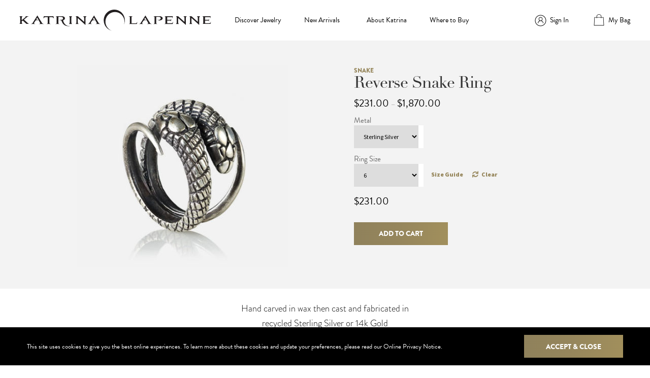

--- FILE ---
content_type: text/css
request_url: https://katrinalapenne.com/wp-content/themes/storefront-child/style.css?ver=25.5.7
body_size: 11068
content:
/*!
Theme Name:   Katrina LaPenne Jewelry
Theme URI:    https://katrinalapenne.com/
Author URI:   https://katrinalapenne.com/
Description:  Storefront Modified for Katrina LaPenne Jewelry
Template:     storefront
Version:      25.5.7
*/

html,
body {
	font-size: 62.5%;
}

header,
footer,
p,
ul.products li.product.product-category .woocommerce-loop-category__title,
#product-main-info .product_meta a,
form .variations td.label,
.page-template-page-other #side li a,
.hentry .entry-content .woocommerce-MyAccount-navigation ul li.woocommerce-MyAccount-navigation-link a,
footer {
	font-family: brandon-grotesque,sans-serif;
	font-weight: 400;
	font-style: normal;
}

h1,
.home h2,
#shop-by-collection h2.section-title,
#product-data-related .related.products h2.section-title,
.page-template-page-other #primary,
.page-template-default.woocommerce-cart #primary,
.logged-in.woocommerce-edit-address .woocommerce-MyAccount-content form > h3,
.woocommerce-EditAccountForm.edit-account h3,
.woocommerce-order-details h2.woocommerce-order-details__title,
.background-modal h3,
.product h2.woocommerce-loop-product__title {
	font-family: linotype-didot, serif;
	font-weight: 400;
	font-style: normal;
}

#header-nav-account-bag,
#account-cart-links,
#hp-featured-content {
	align-items: center;
}

#hp-featured-content {
	background-color: #f7f7f1;
}

#product-main-info {
/*,
body.woocommerce-cart #main*/
	background-color: #f3f3f3;
}

.storefront-product-section li.product a {
	background-color: #F5F5F5;
}

#hero + #content,
#hero + #primary,
#main,
.storefront-product-section li.product .woocommerce-loop-product__title,
#shop-by-collection,
table:not( .has-background ).shop_table tbody td,
table.shop_table tbody tr:nth-child(2n) td {
	background-color: #fff;
}

#hero div.slick-slide,
#hero.hero-collection {
	background-position: center center;
}

#hero div.slick-slide,
#hero.hero-collection {
	background-size: cover;
}

#shop-by-collection {
	clear: both;
}

#header-nav-account-bag a,
.home h2,
#shop-by-collection h2.section-title,
#product-data-related .related.products h2.section-title,
ul.products li.product h2.woocommerce-loop-product__title,
ul.products li.product .woocommerce-loop-product__title + span.price,
.site-footer a:not(.button):not(.components-button),
.site-footer p,
#main #product-main-info .price .woocommerce-Price-amount.amount {
	color: #000;
}

.single-product div.product p.price,
.single-product div.product .single_variation .price,
form .variations td.label {
	color: #2D240A;
}

h2,
p {
	color: #8B8B8B;
}

main a,
#product-main-info .product_meta a {
	color: #96865B;
}

#header-nav-account-bag,
header nav ul,
#account-cart-links,
#hp-intro,
#hp-featured,
#hp-featured-content,
#product-data-related > .container,
#cart-form-collaterals,
footer.site-footer nav,
#footer-copy .container > div,
#footer-copy ul {
	display: flex;
}

footer.site-footer a {
	display: block;
}

#account-cart-links .woocommerce-Price-amount.amount,
#account-cart-links .site-header-cart .cart-contents .count,
#site-header-cart:hover .widget.woocommerce.widget_shopping_cart,
#h-menu,
.woocommerce-loop-category__title mark,
#product-main-info .quantity .qty {
	display: none;
}

#product-data-related > .container {
	flex-direction: column;
}

.woocommerce-active .site-header .site-header-cart {
	float: none;
}

h1,
.home h2,
#shop-by-collection h2.section-title,
#product-data-related .related.products h2.section-title,
.background-modal h3 {
	font-size: 3.2rem;
}

.single-product div.product p.price,
.single-product div.product .single_variation .price,
#main #product-main-info .price .woocommerce-Price-amount.amount {
	font-size: 2rem;
}

h2,
ul.products li.product .woocommerce-loop-product__title,
p,
h3#ship-to-different-address label {
	font-size: 1.8rem;
}

#header-nav-account-bag,
ul.products li.product.product-category .woocommerce-loop-category__title,
ul.products li.product .woocommerce-loop-product__title + span.price, 
main p a,
#product-main-info .woocommerce-product-details__short-description p,
footer.site-footer,
footer.site-footer h6,
footer.site-footer p {
	font-size: 1.4rem;
}

#product-main-info .product_meta a,
form .variations td.label,
form .variations td.value,
form .variations td.value select {
	font-size: 1.2rem;
}

h2,
.single-product div.product p.price,
.single-product div.product .single_variation .price,
form .variations td.label {
	font-weight: bold;
}

main p,
main p a .gt {
	font-weight: 300;
}

form .variations td.label {
	font-weight: 700;
}

main a,
#product-main-info .product_meta a,
footer h6 {
	font-weight: 900;
}

#header-nav-account-bag,
#hp-intro,
footer.site-footer nav,
#footer-copy,
#footer-copy .container > div,
#footer-copy ul { 
	justify-content: space-between;
}

#product-main-info .product_meta a {
	line-height: 1;
}

nav ul,
#footer-copy ul {
	list-style-type: none;
}

footer.site-footer nav ul {
	margin-left: 0;
}

.woocommerce-active .site-header .site-header-cart {
	margin: 0;
}

.tax-product_cat .page-title + .term-description {
	margin: 0 auto;
}

#header-nav-account-bag nav {
	margin-right: auto;
}

p.section-sub-title {
	margin-bottom: 55px;
}

#hp-intro {
	margin-bottom: 35px;
}

#product-main-info .woocommerce-product-details__short-description p {
	margin-bottom: .9rem;
}

.storefront-product-section .section-title {
	margin-bottom: 5px;
}

nav ul,
.hentry,
ul.products li.product .woocommerce-loop-product__title,
body.woocommerce-cart #main.site-main,
body.woocommerce-cart .content-area,
footer h6,
#footer-copy p {
	margin-bottom: 0;
}

#header-nav-account-bag {
	min-height: 80px;
}

#product-data-related .related.products {
	order: 1;
}

a:focus,
button:focus,
.button.alt:focus,
input:focus,
textarea:focus,
input[type="button"]:focus,
input[type="reset"]:focus,
input[type="submit"]:focus,
input[type="email"]:focus,
input[type="tel"]:focus,
input[type="url"]:focus,
input[type="password"]:focus,
input[type="search"]:focus {
	outline: 0 none;
}

#product-main-info {
	overflow: hidden;
}

.page-template-template-homepage .type-page {
	padding-bottom: 62px;
}

header.site-header.site-hf {
	padding-bottom: 0;
}

.page-template-template-homepage .type-page {
	padding-top: 54px;
}

#product-data-related .related.products {
	padding-top: 20px;
}

.site-header-cart .cart-contents {
	padding: 0;
}

#sign-in-account > a  {
	position: relative;
}

header.site-header,
#hero {
	position: fixed;
}

.section-sub-title {
	text-align: center;
}

.site-footer a:not(.button):not(.components-button),
#product-main-info .product_meta a {
	text-decoration: none;
}

.feature-panel a,
#product-main-info .product_meta a,
form .variations td.label {
	text-transform: uppercase;
}

header.site-header,
#header-nav-account-bag {
	width: 100%;
}

.woocommerce-active .site-header .site-header-cart {
	width: auto;
}

#hero {
	top: 81px;
}

	#hero div.slick-slide {
		height: 500px;
	}

	@media (max-width: 1023px) {
		#hero {
			top: 41px;
		}

		#hero div.slick-slide {
			height: 275px;
		}
	}

#hero {
	z-index: -1;
}




.container,
.storefront-product-section {
	margin: 0 auto;
	max-width: 1440px;
	padding: 0 38px;
}

	.storefront-product-section {
		margin-top: 20px;
	}

	#hp-intro {
		padding: 0 50px;
	}

	@media (min-width: 768px){
		#content .col-full {
			max-width: none;
		}
	}

	@media (max-width: 1279px) {
		.container {
			padding: 0 15px;
		}
	}


header .container {
	padding-right: 0;
}

	@media (max-width: 1023px) {
		header .container {
			padding-right: 15px;
		}
	}

.home.blog .site-header,
.home.page:not(.page-template-template-homepage) .site-header,
.home.post-type-archive-product .site-header {
	margin-bottom: 0;
}

.site-header,
.page-template-template-homepage:not(.has-post-thumbnail) .site-main {
	padding-top: 0;
}

@media (max-width: 1279px) {
	#header-nav-account-bag a > img {
		width: 346px;
		height: auto;
	}
}

.gt {
	display: inline-block;
	margin-left: .5rem;
}

#header-nav-account-bag nav ul#main-nav {
	margin-left: 46px;
	width: 462px;
	justify-content: space-between;
}

@media (max-width: 1023px) {
	#header-nav-account-bag nav ul#main-nav {
		width: calc( 100% - 40px );
	}
}


#header-nav-account-bag nav ul#main-nav > li {
	min-width: 78px;
	padding-top: 29px;
	padding-bottom: 29px;
}

	#header-nav-account-bag nav > ul#main-nav > li:hover {
		font-weight: bold;
	}

	#header-nav-account-bag nav ul#main-nav > li > a {
		position: relative;
	}

	#header-nav-account-bag nav ul#main-nav > li:hover > a::after {
		bottom: -33px;
		left: 0;
		border-bottom: 2px solid #8F815B;
		content: "";
		display: block;
		position: absolute;
		width: 100%;
		z-index: 1;
	}

	#header-nav-account-bag nav ul#main-nav > li li {
		font-weight: normal;
	}

		#header-nav-account-bag nav ul#main-nav > li li a:hover,
		footer nav li a:hover {
			font-weight: bold;
		}

	@media (max-width: 1279px) {
		#header-nav-account-bag nav ul#main-nav {
			margin: 0 20px;
			margin-right: 0;
			max-width: 423px;
		}

		#header-nav-account-bag nav ul#main-nav > li {
			margin: 0 10px;
		}
	}

	@media (max-width: 1023px) {
		#header-nav-account-bag nav ul#main-nav {
			max-width: none;
		}
	}


@media (min-width: 1024px) {
#discover-jewelry-mm {
	display: none;
	padding-right: 15px;
	padding-left: 15px;
}

	#discover-jewelry-mm-container {
		align-items: center;
		display: flex;
		margin: 0 auto;
		max-width: 1240px;
		padding: 52px 0;
	}


		#discover-jewelry-mm-container > div {
			width: 50%;
		}

			#discover-jewelry-mm-menus {
				display: flex;
				justify-content: flex-start;
			}

			#discover-jewelry-mm-menus > div {
				width: 28%;
			}

			#menu-1 ul {
					border-right: 1px solid #c8c8c8;
					margin-right: 33%;
				}

			#discover-jewelry-mm-menus > div + div {
				width: 36%;
			}

			header nav #discover-jewelry-mm ul {
				display: block;
				margin-left: 0;
			}

				header nav #discover-jewelry-mm ul a {
					display: block;
					line-height: 1.5;
					padding: 3px 0;
				}

		#discover-jewelry-mm-features {
			display: flex;
		}

			#discover-jewelry-mm-features-copy {
				align-items: center;
				display: flex;
				margin-left: 32px;
				max-width: 260px;
			}

				#discover-jewelry-mm-features-copy h5,
				#discover-jewelry-mm-features-copy p,
				#discover-jewelry-mm-features-copy a {
					color: #060606;
					font-size: 1.4rem;
				}

					#discover-jewelry-mm-features-copy h5 {
						font-weight: bold;
					}

					#discover-jewelry-mm-features-copy p + p {
						margin-bottom: 0;
					}

					#discover-jewelry-mm-features-copy a {
						text-decoration: underline;
					}

	.contains-mm:hover #discover-jewelry-mm {
		background-color: #fff;
		display: block;
		position: absolute;
		top: 81px;
		left: 0;
		width: 100vw;
	}
}


#sign-in-account > a {
	padding-left: 7px;
}

#sign-in-account > a::before {
	background: url(assets/img/user.png) no-repeat;
	background-size: contain;
	content: " ";
	margin-left: -30px;
	position: absolute;
	width: 23px;
	height: 23px;
}

#site-header-cart {
	margin-left: 22px;
}

	.site-header-cart .cart-contents::after {
		display: none;
	}

	.site-header-cart .cart-contents::before {
		background: url(assets/img/bag-hover.png) no-repeat;
		background-position: 3px 0;
		background-size: 76%;
		content: " ";
		margin-top: -1px;
		margin-left: -30px;
		position: absolute;
		width: 27px;
		height: 23px;
	}

	.site-header-cart > li:first-child {
		padding: 29px 39px 29px 54px;
	}

	@media (max-width: 1279px) {
		.site-header-cart > li:first-child {
			padding-right: 29px;
			padding-left: 44px;
		}
	}

	@media (max-width: 1023px) {
		.site-header-cart > li:first-child {
			padding: 3px 0 0 0;
		}
	}

	#site-header-cart {
		height: 80px;
	}

	@media (max-width: 1023px) {
		#site-header-cart {
			height: auto;
		}
	}

	@media (min-width: 1024px) {
		#site-header-cart:hover {
			background: rgb(143,129,91);
			background: linear-gradient(90deg, rgba(143,129,91,1) 0%, rgba(150,134,92,1) 50%, rgba(161,143,92,1) 100%);
			color: #fff;
		}
	}


	#header-nav-account-bag #site-header-cart:hover a {
		color: #fff;
	}

	.site-header-cart .cart-contents:hover::before {
		background-position: 3px 0;
	}

	#site-header-cart:hover .cart-contents::before {
		background-position: 3px bottom;
	}

		.site-header-cart .cart-contents + a {
			padding-left: 2px;
		}

@media (max-width: 1279px) {
	#site-header-cart {
		margin-left: 12px;
	}
}

@media (max-width: 1023px) {

	#h-menu {
		background-color: #fff;
		display: flex;
		flex-direction: column;
		justify-content: space-between;
		margin-left: -3px;
		padding: 6px;
		position: relative;
		width: 32px;
		height: 32px;
	}

	#h-menu span {
		background: #979797;
		display: block;
		margin-left: -2px;
		transition: all 667ms ease-in-out;
		width: 24px;
		height: 2px;
	}

		#h-menu.active span:nth-of-type(2),
		#h-menu.active span:nth-of-type(3) {
			position: absolute;
			top: 14px;
		}

		#h-menu.active span:nth-of-type(1) {
			opacity: 0;
			top: -3px;
		}

		#h-menu.active span:nth-of-type(2) {
			transform: rotate(45deg);
		}

		#h-menu.active span:nth-of-type(3) {
			transform: rotate(-45deg);
		}

			#header-nav-account-bag nav button#h-menu + ul {
				background-color: #fff;
				margin-left: 0;
/*				margin-left: calc(-100% - -28px);*/
				position: fixed;
				transition: all 333ms ease-in-out;
				top: 0;
				/* width: calc(100vw - 40px); */
				width: calc( 100vw - 40px );
				height: 100vh;
			}

			#header-nav-account-bag nav button#h-menu + ul {
				display: block;
				left: -100vw;
				padding: 35px 20px 0 24px;
			}

			#header-nav-account-bag nav button#h-menu.active + ul {
				left: 0;
			}

				#header-nav-account-bag nav button#h-menu.active + ul::after {
					background-color: rgba(0,0,0,.7);
					content: "";
					display: block;
					position: absolute;
					top: 41px;
					right: -100vw;
					width: 100vw;
					height: 100vh;
				}

					#header-nav-account-bag nav button#h-menu.active + ul a {
						display: block;
						padding-top: 10px;
						padding-bottom: 10px;
					}

			body header,
			body #hero,
			body #content,
			body footer {
				transition: all 333ms ease-in-out;
			}

			body.nav-open header,
			body.nav-open #hero,
			body.nav-open #content,
			body.nav-open footer {
				margin-left: calc(100vw - 48px);
			}

				#header-nav-account-bag nav ul#main-nav > li {
					border-bottom: 1px solid #D8D8D8;
				}

	#header-nav-account-bag {
		min-height: 40px;
	}

	#header-nav-account-bag nav button#h-menu + ul {
		/*display: none;*/
	}

	#menu-1 ul {
		border-bottom: 1px solid #c8c8c8;
		border-right: 0 none;
		margin-right: 0;
		margin-bottom: 24px;
	}

	#menu-1 ul li:last-child {
		padding-bottom: 24px;
	}

	#header-nav-account-bag nav,
	#account-cart-links {
		min-width: 40px;
	}

	#header-nav-account-bag nav {
		margin-right: initial;
	}

	#header-nav-account-bag > a {
		order: 1;
		padding-left: 3px;
	}

		#header-nav-account-bag a > img {
			width: 229px;
		}

	#account-cart-links {
		order: 2;
	}

	#sign-in-account > a {
		margin-left: 4px;
		margin-right: 4px;
		padding-left: 0;
	}

	#sign-in-account > a,
	#site-header-cart li:first-child a:first-child {
		display: block;
		min-width: 32px;
		min-height: 32px;
		text-indent: -832rem;
	}

	#account-cart-links {
		justify-content: flex-end;
	}

		#site-header-cart li:first-child a + a {
			display: none;
		}

	#site-header-cart {
		min-height: 18px;
		margin-left: 0;
	}

	#sign-in-account > a::before,
	.site-header-cart .cart-contents::before  {
		left: 0;
		margin-top: 4px;
		margin-left: 8px;
	}

	#sign-in-account > a::before {
		width: 22px;
		height: 22px;
	}

	#site-header-cart {
		margin-right: -5px;
	}

	.site-header-cart {
		height: 28px;
	}

	.site-header-cart .cart-contents {
		position: relative;
		width: 32px;
		height: 28px;
	}

	.site-header-cart .cart-contents::before {
		margin-top: 3px;
		margin-left: 7px;
		width: 22px;
		height: 19px;
	}

}



/* mobile menu expand BEG */
.contains-mm .more {
	display: none;
}

@media (max-width: 1023px) {

	.woocommerce .woocommerce-message {
		margin-top: 32px;
	}

	#header-nav-account-bag nav ul#main-nav {
		overflow-x: hidden;
		overflow-y: scroll;
	}

	#discover-jewelry-mm {
		display: none;
	}

	.contains-mm > a {
		font-weight: bold;
	}

		.contains-mm .more {
			display: block;
			float: right;
			font-size: 3.2rem;
			font-weight: bold;
			line-height: 1;
			margin-top: -3px;
		}

			.contains-mm.mm-open .more {
				margin-top: -6px;
				margin-right: 3px;
			}

	#discover-jewelry-mm-menus ul {
		flex-direction: column;
		margin-left: 0;
	}

	#header-nav-account-bag nav ul#main-nav > li > a::after,
	#header-nav-account-bag nav ul#main-nav > li:hover > a::after {
		border-bottom: 0 none;
	}
	
	#header-nav-account-bag nav ul#main-nav > li#nav-feat #discover-jewelry-mm-features-img {
		margin-right: -5px;
		margin-left: -5px;
	}

	#discover-jewelry-mm-features-img {
		margin-bottom: 24px;
	}

		#discover-jewelry-mm-features-copy h5 {
			font-size: 1.4rem;
			font-weight: bold;
		}

		#discover-jewelry-mm-features-copy p {
			font-size: 1.4rem;
		}
}
/* mobile menu expand END */

@media (max-width: 374px) {
	#header-nav-account-bag a > img {
		width: 200px;
	}
}


button:not(#h-menu),
input[type="button"],
input[type="reset"],
input[type="submit"],
.button,
.widget a.button,
.wc-block-grid__products .wc-block-grid__product .wp-block-button__link,
.added_to_cart,
.wc-proceed-to-checkout a.checkout-button.button,
body .woo-checkout-panel .woocommerce-info a {
	align-items: center;
	background: rgb(143,129,91);
	background: linear-gradient(90deg, rgba(143,129,91,1) 0%, rgba(150,134,92,1) 50%, rgba(161,143,92,1) 100%);
	color: #fff;
	display: flex;
	font-family: brandon-grotesque,sans-serif;
	font-size: 1.4rem;
	font-weight: 900;
	justify-content: center;
	min-width: 185px;
	min-height: 45px;
	padding: 0 40px;
	text-transform: uppercase;
}

	.actions input.input-text {
		background: #fff;
		border: 1px solid #000;
		font-family: brandon-grotesque,sans-serif;
		font-size: 1.4rem;
		font-weight: normal;
		min-height: 45px;
		padding: 0 20px;
	}

	button:not(#h-menu):hover,
	input[type="button"]:hover,
	input[type="reset"]:hover,
	input[type="submit"]:hover,
	.button:hover,
	.widget a.button:hover,
	.wc-block-grid__products .wc-block-grid__product .wp-block-button__link:hover,
	.added_to_cart:hover {
		background: rgb(154,139,98);
		background: linear-gradient(90deg, rgba(154,139,98,1) 0%, rgba(167,147,96,1) 50%, rgba(181,160,101,1) 100%);
		color: #fff;
	}

#hero,
#content,
footer {
	width: 100vw;
}

#content {
	margin-top: 80px;
}

@media (max-width: 1023px) {
	.product-template-default header + #content  {
		margin-top: 9px;
	}
}

@media (max-width: 767px) {
	.woocommerce-cart.pg-slug-cart header + #content,
	.woocommerce-checkout header + #content,
	.page-template-page-other header + #content  {
		margin-top: 39px;
	}

	.woocommerce-checkout #main p.checkout-panel-intro {
		text-align: left;
	}
}

#hero {
	width: 100%;
	height: 500px;
}

	#hp-intro h1 {
		margin-bottom: 0;
	}

	#hp-intro a.button {
		margin-right: 20px;
		min-width: 247px;
	}

#hero + #content {
	margin-top: 581px;
}

#hero + #primary {
	margin-top: 500px;
	margin-bottom: 0;
}

@media (max-width: 1023px) {
	#hero {
		height: 275px;
	}

	#hero + #content {
		margin-top: 305px;
	}

	#hero + #primary {
		margin-top: 236px;
	}

	.page-template-template-homepage .type-page {
		padding-top: 30px;
	}

	#hp-intro {
		flex-direction: column;
	}

	body .woocommerce-collections-header h1 {
		margin-top: 24px;
		text-align: center;
	}

	.storefront-full-width-content .woocommerce-products-header {
		padding-bottom: 24px;
	}

	.container .storefront-sorting {
		flex-direction: column;
		margin-top: 15px;
		margin-right: auto;
		margin-bottom: 15px;
		margin-left: auto;
	}

		.container .storefront-sorting .woocommerce-ordering {
			margin: 0 auto;
			margin-bottom: 18px;
		}
	
}

@media (min-width: 1024px) {
	#hp-featured {
		min-height: 500px;
	}
}

	#hp-featured-img {
		background-position: center;
		background-size: cover;
		width: 856px;
	}

	#hp-featured-content {
		background: rgb(244,244,242);
		background: linear-gradient(45deg, rgba(244,244,242,1) 0%, rgba(249,248,242,1) 100%);
		flex-grow: 1;
		padding-left: 65px;
		width: auto;
	}
		#hp-featured-content > div {
			max-width: 400px;
		}

#main .woocommerce-product-details__short-description p {
	color: #000;
}

@media (min-width: 1024px) {
	#main .woocommerce-product-details__short-description p {
		text-align: center;
	}
}

@media (max-width: 1023px) {
	#hp-intro {
		margin-bottom: 48px;
	}

	.home #main h1,
	.home #main h2 :not(.product-category.product) {
		font-size: 2.2rem;
		text-align: center;
	}

	#hp-featured-content h2,
	.home h2.section-title {
		font-size: 2.2rem;
		text-align: center;
	}

	.home #main h1 {
		margin-bottom: 10px;
	}

	#main p {
		color: #8B8B8B;
		font-size: 1.6rem;
		font-weight: 100;
		text-align: center;
	}

	.single-product #main div.product p.price {
		text-align: left;
	}

	#product-main-info .woocommerce-product-details__short-description p {
		text-align: left;
	}

	#hp-featured {
		flex-direction: column;
	}

	#hp-featured-img { 
		width: 100%;
		height: 408px;
	}

	#hp-featured-content {
		flex-grow: unset;
		justify-content: center;
		padding-left: 0;
	}

		#hp-featured-content > div {
			max-width: none;
			padding: 40px;
		}

	.home p.section-sub-title {
		margin-bottom: 15px;
	}

	.home .storefront-product-section li.product .woocommerce-loop-product__title {
		padding-top: 20px;
		padding-bottom: 0;
	}

}

@media (max-width: 767px) {
	#hp-featured-img { 
		height: 276px;
	}

	.product-name a.remove {
		color: #fff;
	}
}


.storefront-product-section li.product .woocommerce-loop-product__title {
	min-height: 85px;
	line-height: 1;
	padding: 25px 0;
}

ul.products li.product.product-category .woocommerce-loop-category__title {
	margin-top: 38px;
}

.woocommerce-collections-header h1 {
	margin-top: 55px;
}

.tax-product_cat .page-title + .term-description {
	max-width: 675px;
}

.storefront-full-width-content .site-main ul.products.columns-4 {
	display: flex;
	flex-wrap: wrap;
	justify-content: space-between;
	margin-right: -7px;
	margin-left: -7px;
}

	.storefront-full-width-content .site-main ul.products.columns-3 li.product {
		border: 2px solid transparent;
	}

	.storefront-full-width-content .site-main ul.products.columns-4 li.product {
		border: 2px solid transparent;
		float: none;
		margin-right: 0;
		width: calc(25% - 7px);
	}

	.storefront-full-width-content .site-main ul.products.columns-3 li.product img,
	.storefront-full-width-content .site-main ul.products.columns-4 li.product img {
		padding: 3px;
	}

	.storefront-full-width-content .site-main ul.products.columns-3 li.product:hover,
	.storefront-full-width-content .site-main ul.products.columns-4 li.product:hover {
		border: 2px solid #ADADAD;
	}

@media (max-width: 1023px){
	.storefront-full-width-content .site-main ul.products.columns-4 li.product {
		width: calc(50% - 7px);
	}
}

@media (max-width: 767px){
	.storefront-full-width-content .site-main ul.products.columns-4 {
		margin-right: 0;
		margin-left: 0;
	}

	.storefront-full-width-content .site-main ul.products.columns-4 li.product {
		width: calc(100%);
	}
}


@media (min-width: 768px){
	#shop-by-collection ul.products li.product {
		width: 21.7391304348%;
		float: left;
		margin-right: 4.347826087%;
	}
}

#product-main-info {
	padding-top: 48px;
	padding-bottom: 20px;
}

	.single-product div.product .product_meta {
		border-top: 0 none;
	}

.summary.entry-summary .woocommerce-product-details__short-description,
.woocommerce-tabs.wc-tabs-wrapper .tabs.wc-tabs,
.woocommerce-tabs.wc-tabs-wrapper #tab-additional_information {
	display: none;
}

#product-main-info + .woocommerce-product-details__short-description {
	font-size: 1.4rem;
	margin: 0 auto;
	max-width: 1160px;
	padding: 25px 15px 0;
}

	#product-main-info + .woocommerce-product-details__short-description a {
		font-size: 1.8rem;
	}

	@media (min-width: 768px){
		.storefront-full-width-content.single-product div.product .woocommerce-product-gallery {
			margin-right: 15px;
			width: calc( 54.7% - 15px );	
		}

		.storefront-full-width-content.single-product div.product .summary {
			width: 45.3%;
		}
	}

	.single-product div.product .woocommerce-product-gallery img {
		margin: 0 auto;
	}

	#product-main-info h1.product_title {
		margin-bottom: 2px;
	}

	.single-product div.product table.variations select {
		border: 0 none;
		border-right: 10px solid #fff;
		height: 45px;
		padding: 5px 5px 5px 15px;
	}

	.single-product div.product p.price {
		margin: .25rem 0;
		color: #8B8B8B;
		font-size: 1.6rem;
		font-weight: 100;
		text-align: left;
	}




/* pages / sections */
.page-template-page-other #content,
.page-template-default.woocommerce-cart #content,
.woocommerce-account #content,
.woocommerce-checkout #content  {
	background-color: #f6f7f6;
}

.page-template-page-other #primary,
.page-template-default.woocommerce-cart #primary,
.woocommerce-account #primary,
.woocommerce-checkout #primary,
#thank-you-summary,
#thank-you-details {
	background-color: #fff;
	display: flex;
	float: none;
	margin: 51px auto;
	min-height: 500px;
	max-width: 1294px;
	width: auto;
	padding: 34px 44px;
}

#thank-you-summary,
#thank-you-details {
	display: block;
	min-height: auto;
}

	#thank-you-summary h1 {
		margin-left: -3px;
	}

	#thank-you-summary h1 + p {
		margin-bottom: 10px;
	}

	#thank-you-summary ul.order_details {
		background-color: #fff;
		font-size: 1.5rem;
		margin: 5px 0;
	}

		#thank-you-summary ul.order_details li,
		#thank-you-summary ul.order_details li strong {
			font-size: 1.5rem;
		}

	#thank-you-summary .order_details > li {
		border-bottom: 0 none;
	}

	ul.order_details::before, 
	ul.order_details::after {
		display: none;
	}

	#thank-you-summary ul.order_details li {
		padding: 9px 0;
	}

	#thank-you-summary ul.order_details li strong {
		display: inline;
	}

	.single-product div.product .woocommerce-product-gallery .flex-viewport {
		margin-bottom: 10px;
	}

	.storefront-full-width-content.single-product div.product .woocommerce-product-gallery.woocommerce-product-gallery--columns-5 .flex-control-thumbs {
		display: flex;
		justify-content: center;
	}

		.storefront-full-width-content.single-product div.product .woocommerce-product-gallery.woocommerce-product-gallery--columns-5 .flex-control-thumbs li {
			float: none;
			width: auto;
			margin: 0 9px;
		}

		.storefront-full-width-content.single-product div.product .woocommerce-product-gallery.woocommerce-product-gallery--columns-5 .flex-control-thumbs li img {
			width: 75px;
			height: 75px;
		}


	@media (max-width: 1329px) {
		.page-template-page-other #primary,
		.page-template-default.woocommerce-cart #primary,
		.woocommerce-account #primary,
		.woocommerce-checkout #primary {
			margin-top: 18px;
			margin-right: 18px;
			margin-bottom: 18px;
			margin-left: 18px;
		}

	}


	@media (max-width: 767px) {
		.page-template-page-other #primary,
		.page-template-default.woocommerce-cart #primary,
		.woocommerce-account #primary {
			padding: 16px 20px;
		}
	}


/* pages other */
.page-template-page-other #side {
	margin-right: 15px;
	min-width: 	228px;
	padding-top: 10px;
}

.page-template-page-other #side nav {
	transition: all 333ms ease-in-out;
	position: fixed;
}

	.page-template-page-other #side nav ul {
		margin-left: 0;
		padding-left: 0;
	}

	.page-template-page-other #side nav.hide-nav {
		opacity: 0;
		transform: translateY(-50%);
	}

	.page-template-page-other #side li,
	.hentry .entry-content .woocommerce-MyAccount-navigation ul li.woocommerce-MyAccount-navigation-link {
		font-size: 1.4rem;
		line-height: 3.3;
	}

		.hentry .entry-content .woocommerce-MyAccount-navigation ul li.woocommerce-MyAccount-navigation-link a {
			display: inline-block;
			line-height: normal;
		}

		.page-template-page-other #side ul li:first-child,
		.hentry .entry-content .woocommerce-MyAccount-navigation ul li:first-child {
			margin-top: -1.4rem;
		}

		.page-template-page-other #side li a,
		.hentry .entry-content .woocommerce-MyAccount-navigation ul li.woocommerce-MyAccount-navigation-link a {
			color: #000;
		}

		.page-template-page-other #side li.current_page_item a,
		.logged-in.woocommerce-account .woocommerce-MyAccount-navigation li.is-active a,
		.hentry .entry-content .woocommerce-MyAccount-navigation ul li.woocommerce-MyAccount-navigation-link.is-active a {
			border-bottom: 2px solid #8F815B;
			color: #060606;
			font-weight: bold;
		}

@media (max-width: 767px) {
	#side {
		display: none;
	}
}









.page-template-page-other #primary #main,
.page-template-page-other #primary #main h4,
.page-template-page-other #primary #main p,
.page-template-page-other #primary #main ul,
.page-template-page-other #primary #main ol,
.page-template-default.woocommerce-cart #primary #main,
.page-template-default.woocommerce-cart #primary #main h4,
.page-template-default.woocommerce-cart #primary #main p,
.page-template-default.woocommerce-cart #primary #main ul,
.page-template-default.woocommerce-cart #primary #main ol {
	color: #2D240A;
}

.page-template-page-other #primary #main h4,
.page-template-page-other #primary #main p,
.page-template-page-other #primary #main ul,
.page-template-page-other #primary #main ol,
.page-template-default.woocommerce-cart #primary #main h4,
.page-template-default.woocommerce-cart #primary #main p,
.page-template-default.woocommerce-cart #primary #main ul,
.page-template-default.woocommerce-cart #primary #main ol,
.logged-in.woocommerce-account .woocommerce .woocommerce-MyAccount-navigation + div p,
.u-columns.woocommerce-Addresses.col2-set.addresses,
table.my_account_orders,
table.woocommerce-table.woocommerce-table--order-details,
.woocommerce-view-order .woocommerce-customer-details h2.woocommerce-column__title + address,
ul.products li.product .woocommerce-loop-product__title + span.price,
.price .woocommerce-Price-amount.amount {
	font-family: brandon-grotesque,sans-serif;
	font-size: 1.4rem;
	font-weight: 400;
}

.page-template-page-other #primary #main h1,
.page-template-default.woocommerce-cart #primary #main h1 {
	margin-left: -1px;
}

.page-template-page-other #primary #main h4,
.page-template-default.woocommerce-cart #primary #main h4 {
	margin-top: 0;
	margin-bottom: 0;
}

	.page-template-page-other #primary #main h4:not(.h4-alt) {
		margin-top: 0;
		margin-bottom: 0;
	}

	.page-template-page-other #primary #main h4:not(.h4-alt),
	.page-template-page-other #primary #main h4:not(:first-child) {
		font-family: linotype-didot, serif;
		font-size: 1.8rem;
		margin-bottom: 10px;
	}

.page-template-page-other #primary #main ul {
	list-style-type: none;
	margin-left: 0;
	padding-left: 1rem;
}

.page-template-page-other #primary #main ul li:before{ 
	content: "•";
	font-size: 1.3rem;
	margin-left: -.85rem;
	position: absolute;
}



/* form fields */
p.woocommerce-form-row,
p.form-row,
p.form-acct-lnk {
	margin-bottom: 18px;
}

form p:last-child {
	margin-bottom: 0;
}

.woocommerce-form input[type='text'],
.woocommerce-form input[type='number'],
.woocommerce-form input[type='email'],
.woocommerce-form input[type='tel'],
.woocommerce-form input[type='url'],
.woocommerce-form input[type='password'],
.woocommerce-form input[type='search'],
.woocommerce-form .input-text,
.woocommerce-input-wrapper input,
.woocommerce-input-wrapper .select2-selection--single,
.form-row .select2-container--default,
.form-row .select2-container--default option,
.select2-results__option,
.select2-search__field,
.woocommerce-EditAccountForm input {
	font-family: brandon-grotesque,sans-serif;
	font-weight: 400;
	font-style: normal;
	font-size: 1.4rem;
	box-shadow: none;
	height: 46px;
	padding-right: 20px;
	padding-left: 20px;
}

	.woocommerce-input-wrapper .select2-selection--single,
	.form-row .select2-container--default  {
		padding-left: 10px;
	}

	.select2-container--default .select2-selection--single .select2-selection__rendered,
	.form-row .select2-container--default,
	.select2-container--default .select2-selection--single {
		line-height: 44px;
	}

	.select2-container--default .select2-selection--single {
		min-height: 44px;
	}

	.select2-container.select2-container--default {
		padding-right: 0;
	}

	.select2-results__option,
	.form-row .select2-container--default option {
		line-height: 2.4;
	}

	.select2-container--default .select2-selection--single .select2-selection__arrow,
	.form-row .select2-container--default .select2-selection__arrow {
		height: 44px;
	}

.woocommerce-MyAccount-content .form-row-first,
.woocommerce-MyAccount-content .form-row-last  {
	width: 100%;
	margin-right: 0;
}

.woocommerce-MyAccount-content .form-row-first,
.woocommerce-MyAccount-content .form-row-last {
	float: none;
}

.woocommerce-address-fields p button[type="submit"] {
	margin-top: 28px;
}



::placeholder {
	color: #000;
}



/* my account*/
.woocommerce-account:not(.logged-in) header.entry-header,
.woocommerce-checkout article > header.entry-header {
	display: none;
}

.woocommerce-account:not(.logged-in) #primary {
	max-width: 544px;
}

	@media (max-width: 640px) {
		.woocommerce-account:not(.logged-in) #primary {
			margin: 32px auto;
			max-width: calc(100% - 40px);
			padding: 20px;
		}
	}

#customer_login label {
	display: none;
}

	#customer_login label.woocommerce-form-login__rememberme {
		color: #2D240A;
		display: block;
		font-family: brandon-grotesque,sans-serif;
		font-weight: 400;
		font-style: normal;
		font-size: 1.4rem;
		margin-bottom: 20px;
	}

		#customer_login label.woocommerce-form-login__rememberme input {
			float: left;
			margin-right: 10px;
			margin-left: 10px;
			width: 20px;
			height: 20px;
		}

#customer_login h2.ma {
	color: #2D240A;
	font-family: linotype-didot, serif;
	font-weight: 400;
	font-size: 3.2rem;
	font-style: normal;
	margin-bottom: 1px;
}

	#customer_login h2.ma + p {
		color: #2D240A;
		font-size: 1.4rem;
		margin-bottom: 28px;
	}

	#customer_login input,
	#customer_login .password-input {
		max-width: 318px;
	}


.col2-set#customer_login .col-1,
.col2-set.addresses .col-1,
.col2-set#customer_login .col-2,
.col2-set.addresses .col-2 {
	margin: 0;
	width: 100%;
	float: none;
}

#customer_login button.button {
	min-width: 136px;
}


p.form-acct-lnk {
	color: #2D240A;
	font-family: brandon-grotesque,sans-serif;
	font-size: 1.4rem;
	font-weight: normal;
}

	main p.form-acct-lnk a {
		color: #2D240A;
		font-weight: normal;
	}



.logged-in.woocommerce-account .woocommerce + #primary #main,
.page-template-default.woocommerce-cart #primary #main,
.page-template-default.woocommerce-checkout #primary #main {
	width: 100%;
}




.hentry .entry-content .woocommerce-MyAccount-navigation ul {
	border-top: 0 none;
}

	.hentry .entry-content .woocommerce-MyAccount-navigation ul li {
		border: 0 none;
	}

	.hentry .entry-content .woocommerce-MyAccount-navigation ul li.woocommerce-MyAccount-navigation-link a {
		padding-top: 0;
		padding-bottom: 0;
	}

	.woocommerce-MyAccount-navigation ul li.woocommerce-MyAccount-navigation-link a::before {
		display: none;
	}


.logged-in.woocommerce-account article > header.entry-header {
	display: none;
}

.storefront-full-width-content.woocommerce-account .entry-header {
	padding-bottom: 3px;
	text-align: left;
}

	.logged-in.woocommerce-account .woocommerce .woocommerce-MyAccount-navigation {
		margin-bottom: 4rem;
		min-width: 94px;
		width: 13.6%;
	}

	.logged-in.woocommerce-account .woocommerce .woocommerce-MyAccount-content {
		width: 79.8%;
	}

		@media (max-width: 767px) {
			.logged-in.woocommerce-account .woocommerce .woocommerce-MyAccount-content {
				width: 100%;
			}
		}

	.logged-in.woocommerce-account .woocommerce .woocommerce-MyAccount-navigation + div p a,
	.col2-set.addresses .woocommerce-Address .addr-toolbar a {
		color: #2D240A;
		font-weight: normal;
	}

		.logged-in.woocommerce-account .woocommerce .woocommerce-MyAccount-navigation + div p.order-again a {
			color: #fff;
			display: inline-block;
			font-weight: 900;
			min-height: 45px;
			line-height: 45px;
		}

.u-columns.woocommerce-Addresses.col2-set.addresses {
	display: flex;
	flex-wrap: wrap;
}

	.col2-set.addresses .woocommerce-Address,
	.woocommerce-view-order .woocommerce-customer-details {
		background-color: #F6F7F6;
		margin-right: 24px;
		margin-bottom: 24px;
		padding: 20px;
		width: 265px;
	}

		.addresses header.title h3,
		.woocommerce-view-order .woocommerce-customer-details h2.woocommerce-column__title {
			color: #333;
			font-size: 1.4rem;
			font-weight: bold;
			text-transform: uppercase;
		}

		.col2-set.addresses .woocommerce-Address address,
		.woocommerce-view-order .woocommerce-customer-details h2.woocommerce-column__title + address {
			font-style: normal;
		}

		.col2-set.addresses .woocommerce-Address .addr-toolbar a {
			text-transform: uppercase;
		}

.logged-in.woocommerce-edit-address .woocommerce-MyAccount-content form > h3,
.woocommerce-EditAccountForm.edit-account h3,
.woocommerce-order-details h2.woocommerce-order-details__title {
	font-size: 1.8rem;
}

.woocommerce-EditAccountForm.edit-account h3 {
	margin-bottom: 18px;
}

.woocommerce-EditAccountForm.edit-account p button[type="submit"] {
	margin-top: 16px;
}

input[type='text'],
input[type='number'],
input[type='email'],
input[type='tel'],
input[type='url'],
input[type='password'],
input[type='search'],
textarea,
.input-text {
	box-shadow: none;
}

.logged-in.woocommerce-edit-address .woocommerce-MyAccount-content form label,
.logged-in.woocommerce-edit-account .woocommerce-MyAccount-content form label {
	display: none;
}



/* faqs */
.pg-slug-faqs .entry-content .faq-a {
	display: none;
}

	.page-template-page-other.pg-slug-faqs #primary #main .entry-content h4 {
		cursor: pointer;
		font-family: brandon-grotesque,sans-serif;
		font-size: 1.4rem;
		font-weight: bold;
	}

	.page-template-page-other.pg-slug-faqs #primary #main .entry-content h4::after {
		content: "";
		display: inline-block;
		width: 0; 
		height: 0; 
		border-top: 4px solid transparent;
		border-bottom: 4px solid transparent;
		border-left: 5px solid #060606;
		margin-left: 8px;
	}

	.page-template-page-other.pg-slug-faqs #primary #main .entry-content h4.faq-open::after {
		border-left: 4px solid transparent;
		border-right: 4px solid transparent;
		border-top: 5px solid #060606;
		margin-bottom: -3px;
	}





/* cart */
#cart-form-collaterals .woocommerce-cart-form {
	min-width: 750px;
	width: 750px;
}

#cart-form-collaterals .cart-collaterals {
	max-width: 500px;
}

.woocommerce-message {
	justify-content: center;
	text-align: center;
}

.woocommerce-info {
	justify-content: center;
	text-align: center;
	font-weight: bold;
}

.page-template-default.woocommerce-cart #primary #main .cart-empty.woocommerce-info {
	color: #fff;
	margin-bottom: 2rem;
}

.page-template-default.woocommerce-cart #primary #main .return-to-shop {
	text-align: center;
}

	.page-template-default.woocommerce-cart #primary #main .return-to-shop a {
		display: inline-block;
		line-height: 3.2;
		margin: 0 auto;
	}


ul.products .product.type-product span.price,
.widget.woocommerce.widget_shopping_cart {
	background-color: #fff;
}

	.woocommerce-mini-cart-item.mini_cart_item {
		align-items: center;
		display: flex;
	}

	.site-header .widget_shopping_cart li {
		padding-right: 40px;
		padding-left: 40px;
	}

	#account-cart-links .woocommerce-mini-cart-item.mini_cart_item .woocommerce-Price-amount.amount {
		display: inline-block;
		padding: 3px;
	}

	.site-header-cart .widget_shopping_cart .product_list_widget img {
		margin-right: 6px;
	}

	.product_list_widget .woocommerce-mini-cart-item.mini_cart_item dl.variation {
		margin-right: 15px;
	}

	.woocommerce-mini-cart-item.mini_cart_item dl.variation,
	.product_list_widget .woocommerce-mini-cart-item.mini_cart_item li .quantity,
	.product_list_widget .woocommerce-mini-cart-item.mini_cart_item dl.variation p {
		font-size: 1.4rem;
	}

		.product_list_widget li img {
			float: none;
			max-width: 130px;
		}
		
	.widget_shopping_cart_content .woocommerce-mini-cart__total.total {
		display: none;
	}

	.widget_shopping_cart_content .woocommerce-mini-cart__buttons.buttons {
		background-color: #fff;
	}

	.woocommerce-mini-cart dl.variation + .quantity {
		margin-left: auto;
	}

	#product-main-info .woocommerce-product-gallery a.woocommerce-product-gallery__trigger {
		display: none;
	}

/* shopping bag / cart items / some checkout */
.woocommerce-cart.pg-slug-cart article > header.entry-header {
	display: none;
}

.woocommerce-cart.pg-slug-cart #primary,
.woocommerce-cart.pg-slug-cart #primary #main,
.woocommerce-checkout.pg-slug-checkout #primary,
.woocommerce-checkout.pg-slug-checkout #primary #main {
	background-color: #f6f7f6;
	padding: 0;
}

.woocommerce-cart.pg-slug-cart #cart-form-collaterals {
	display: flex;
	justify-content: space-between;
}

	.woocommerce-cart.pg-slug-cart #cart-form-collaterals form.woocommerce-cart-form,
	.woo-checkout-panel {
		background-color: #fff;
		padding: 40px 44px;
	}

		@media (max-width: 1279px) {
			.woocommerce-cart.pg-slug-cart #cart-form-collaterals form.woocommerce-cart-form {
				padding: 16px 20px;
			}
		}

		.woocommerce-cart.pg-slug-cart form.woocommerce-cart-form header.entry-header {
			margin-bottom: 12px;
			padding-bottom: 0;
		}

		.woocommerce-cart.pg-slug-cart form.woocommerce-cart-form header.entry-header h1 {
			text-align: left;
		}

		table:not( .has-background ) th {
			background-color: transparent;
			font-family: brandon-grotesque,sans-serif;
			font-size: 1.2rem;
		}

		.woocommerce-cart-form table:not( .has-background ) th,
		table.woocommerce-checkout-review-order-table th {
			border-bottom: 1px solid #D8D8D8;
			text-transform: uppercase;
		}

		.woocommerce-cart-form .woocommerce-cart-form__cart-item.cart_item td {
			vertical-align: middle;
		}

		table.cart td.product-remove {
			padding-right: 5px;
			padding-left: 5px;
		}

		table.cart td.actions .coupon {
			display: flex;
		}

			@media (max-width: 767px) {
				table.cart td.actions .coupon {
					flex-direction: column;
				}

				.woocommerce-Price-amount.amount {
					display: block;
					margin-bottom: .75rem;
				}
			}


		#cart-collaterals-c table:not( .has-background ) th,
		#cart-collaterals-c table:not( .has-background ) th + td,
		#cart-collaterals-c table:not( .has-background ) th + td li,
		#primary #main #cart-collaterals-c table:not( .has-background ) th + td p {
			font-size: 1.6rem;
			font-weight: normal;
			line-height: 2;
			padding: 0;
		}

			#cart-collaterals-c table:not( .has-background ) th + td {
				text-align: right;
			}

			table.cart th,
			table.cart td {
				font-weight: 500;
				padding: 15px 0;
				line-height: 1;
			}

			.woocommerce-cart-form__cart-item.cart_item td {
				font-size: 1.6rem;
			}

				table.cart .product-thumbnail img {
					margin-right: 0;
					margin-left: 0;
					max-width: 160px;
				}

			.woocommerce-cart-form__cart-item td.product-name {
				padding-top: 15px;
			}

	#cart-collaterals-c {
		background-color: #fff;
		margin-left: 48px;
		width: 100%;
	}

		@media (max-width: 1279px) {
			#cart-collaterals-c {
				margin-left: 24px;
			}
		}

		.cart-collaterals .cart_totals,
		.cart-collaterals .shipping_calculator {
			padding: 34px 44px;
			width: 100%;
		}

		@media (max-width: 1279px) {
			.cart-collaterals .cart_totals,
			.cart-collaterals .shipping_calculator,
			.woo-checkout-panel {
				padding: 16px 20px;
			}
		}

		#cart-collaterals-c h2 {
			color: #060606;
			font-family: brandon-grotesque,sans-serif;
			font-size: 1.6rem;
			font-weight: bold;
			text-transform: uppercase;
		}

		#cart-collaterals-c	table:not( .has-background ) tbody td {
			background-color: #fff;
		}

		#cart-collaterals-c .shop_table.shop_table_responsive {
			margin-bottom: 2rem;
		}

.shop_table tr > td.actions .coupon + button {
	float: right;
}

.product-name a + a {
	margin-top: 1.5rem;
}


.product-name dl.variation dt {
	clear: both;
	float: left;
	padding-right: 1ch;
}

@media (max-width: 767px) {
	.product-name dl.variation dd {
		float: right;
	}
}

.single-product div.product .woocommerce-product-gallery .woocommerce-product-gallery__trigger {
	font-size: 1.8rem;
	top: 0;
	right: 0;
}

#dl-size-guide {
	max-width: 247px;
}

.size-guide-overlay {
	margin-right: 6px;
	margin-left: 15px;
}


#size-conversion-img {
	max-width: 211px;
}


@media (max-width: 767px) {
	#main .summary.entry-summary p {
		text-align: left;
	}

	.storefront-full-width-content .woocommerce-products-header {
		overflow-y: hidden;
	}

	.summary.entry-summary .woocommerce-Price-amount.amount,
	li .woocommerce-Price-amount.amount {
		display: inline-block;
	}

	
}


#payment .payment_methods > .woocommerce-PaymentMethod > label, 
#payment .payment_methods > .wc_payment_method > label {
	display: flex;
	align-items: center;
}

#payment .payment_methods > .woocommerce-PaymentMethod > label::before, 
#payment .payment_methods > .wc_payment_method > label::before {
	border: 1px solid #43454b;
	border-radius: 50%;
	color: transparent;
	margin-left: 2px;
	transition: none;
	width: 13px;
	height: 13px;
}

#payment .payment_methods li.woocommerce-PaymentMethod > input[type=radio]:first-child:checked + label::before, #payment .payment_methods li.wc_payment_method > input[type=radio]:first-child:checked + label::before {
	border: 0 none;
	color: #3272f7;
	content: "◉";
	font-size: 1.93rem;
	margin-top: -17px;
	margin-left: 0;
}

.woocommerce-product-gallery__image.flex-active-slide > a {
	cursor: default;
}


@media (max-width: 1179px) {
	.woocommerce-cart.pg-slug-cart #cart-form-collaterals {
		flex-direction: column;
	}

	#cart-form-collaterals .woocommerce-cart-form {
		min-width: 210px;
		width: 100%;
	}

	#cart-form-collaterals .cart-collaterals {
		margin-left: 0;
		max-width: none;
		width: 100%;
	}
}


/* checkout beg */
.woocommerce-checkout form.checkout {
	display: flex;
}

.hentry.type-page .woo-checkout-panel header.entry-header {
	padding-bottom: 10px;
}

.woo-checkout-panel h1.entry-title {
	text-align: left;
}

body .woo-checkout-panel .woocommerce-info {
	background-color: #fff;
	border-left: 0 none;
	color: #2D240A;
	display: block;
	padding: 0;
	text-align: left;
}

	body .woo-checkout-panel .woocommerce-info,
	body .woo-checkout-panel h3 { 
		font-family: linotype-didot, serif;
		font-weight: 400;
		font-size: 1.8rem;
		font-style: normal;
	}

		body .woo-checkout-panel .woocommerce-info a {
			display: table;
			line-height: 45px;
			margin-top: 16px;
			margin-bottom: 26px;
			text-decoration: none;
		}

#order-review-panel {
	float: right;
	margin-left: 48px;
	max-width: 495px;
}

#order-review-panel #order_review {
	float: none;
	width: 100%
}

.woo-checkout-panel h3 {
	margin-bottom: 24px;
}


.woo-checkout-panel p.checkout-panel-intro,
.woo-checkout-panel p.checkout-panel-intro a {
	color: #2D240A;
	font-size: 1.6rem;
	font-weight: normal;
}

#before-checkout-login-code {
	margin-bottom: 48px;
}

@media (max-width: 1329px) {
	#before-checkout-login-code {
		margin-bottom: 24px;
	}

	#order-review-panel {
		margin-left: 24px;
	}
}

.woocommerce-billing-fields__field-wrapper label,
.woocommerce-shipping-fields__field-wrapper label {
	display: none;
}

#customer_details {
	margin-right: 0;
	min-width: 750px;
	width: 750px;
}

	#customer_details p.form-row {
		margin-bottom: 22px;
	}

	@media (max-width: 1329px) {
		#customer_details {
			min-width: 100px;
			width: 57.5vw;
		}
	}

	@media (max-width: 1179px) {
		.woocommerce-checkout form.checkout {
			flex-direction: column;
		}

		#customer_details {
			margin-bottom: 18px;
			width: 100%;
		}

		#order-review-panel {
			margin-left: 0;
			max-width: none;
			width: 100%;
		}
	}

	.woocommerce-input-wrapper .select2-selection--single,
	.form-row .select2-container--default {
		padding-left: 0;
	}

	.select2-container .select2-selection--single .select2-selection__rendered {
		padding-left: 20px;
	}

	.woo-checkout-panel #order_review_heading {
		margin-bottom: 8px;
		padding-bottom: 0;
	}

	table.woocommerce-checkout-review-order-table .product-name {
		padding-left: 0;
		width: 63%;
	}

	table.woocommerce-checkout-review-order-table .product-total {
		text-align: right;
		padding-right: 0;
	}

	table.woocommerce-checkout-review-order-table thead th {
		padding-top: 12px;
		padding-bottom: 12px;
	}

	table.woocommerce-checkout-review-order-table tbody,
	table.woocommerce-checkout-review-order-table tfoot {
		font-size: 1.6rem;
	}

		table.woocommerce-checkout-review-order-table tbody dl,
		table.woocommerce-checkout-review-order-table tbody p,
		.wc_payment_methods.payment_methods.methods,
		.payment_box.payment_method_paypal_pro,
		#payment .payment_methods li .payment_box .wc-credit-card-form-card-number, 
		#payment .payment_methods li .payment_box .wc-credit-card-form-card-expiry, 
		#payment .payment_methods li .payment_box .wc-credit-card-form-card-cvc,
		.woocommerce-form__label.woocommerce-form__label-for-checkbox.checkbox,
		.woocommerce-form__label.woocommerce-form__label-for-checkbox.checkbox a,
		#payment .place-order .button,
		#payment .payment_methods li p {
			font-size: 1.4rem;
		}

			.woocommerce-form__label.woocommerce-form__label-for-checkbox.checkbox {
				margin-bottom: 20px;
			}

			table.woocommerce-checkout-review-order-table dl.variation {
				margin-left: .6rem;
			}

			table.woocommerce-checkout-review-order-table dl.variation dd {
				margin-bottom: .6rem;
			}



		table.woocommerce-checkout-review-order-table tbody td,
		table.woocommerce-checkout-review-order-table tfoot th,
		table.woocommerce-checkout-review-order-table tfoot td {
			padding: .6rem 1.2rem
		}

		table.woocommerce-checkout-review-order-table tfoot th {
			padding-left: 0;
			vertical-align: middle;
		}

			table.woocommerce-checkout-review-order-table tfoot th + td {
				border-bottom: 1px solid #D8D8D8;
				padding-right: 0;
				padding-left: 0;
				text-align: right;
			}

	.woocommerce-additional-fields__field-wrapper textarea {
		font-size: 1.4rem;
	}

	.woocommerce-checkout form.checkout {
		flex-wrap: wrap;
	}

		.woocommerce-NoticeGroup.woocommerce-NoticeGroup-checkout {
			width: 100%;
		}



		.woocommerce-NoticeGroup.woocommerce-NoticeGroup-checkout .woocommerce-error {
			display: block;
		}

	@media (min-width: 768px) {
		.col2-set .form-row-first,
		.col2-set .form-row-last {
			margin-right: 0;
			width: calc(50% - 10px);
		}

		.col2-set .col-1 {
			margin-bottom: 30px;
		}

		#order_review_heading, 
		#order_review {
			float: none;
		}

	}
/* checkout end */


/* pagniation beg */
.storefront-sorting {
	align-items: center;
	display: flex;
	font-size: 1.41rem;
	justify-content: space-between;
	margin-top: 2.617924em;
	flex-wrap: wrap;
}

	.storefront-sorting .woocommerce-notices-wrapper {
		width: 100%;
	}

	.storefront-sorting::after,
	.storefront-sorting::before {
		display: none;
	}

nav.woocommerce-pagination {
	border: 0 none;
}

	.orderby {
		border: 1px solid #aaa;
		min-height: 36px;
		height: 36px;
		padding: 0 6px;
	}
/* pagination end */


footer.site-footer,
#footer-copy {
	border-top: 1px #D8D8D8 solid;
}

footer.site-footer {
	background-color: #fff;
	padding-top: 36px;
	padding-bottom: 0;
}

	footer.site-footer > .container:first-child {
		padding-bottom: 40px;
	}


	footer.site-footer nav,
	#footer-copy .container > div  {
		margin-right: 4.86vw;
		margin-left: 4.86vw;
	}

		footer.site-footer a {
			line-height: 1.5;
			padding: 3px 0;
		}

	footer.site-footer nav > div {
		margin-right: 4.18vw;
	}

		footer.site-footer nav > div:last-child {
			margin-right: 0;
		}

#ftr-customer-service {
	min-width: 171px;
}

#ftr-about-us {
	min-width: 81px;
}

		@media (min-width: 1441px) {
			footer.site-footer nav,
			#footer-copy .container > div {
				margin-right: 70px;
				margin-left: 70px;
			}

			footer.site-footer nav > div {
				margin-right: 80px;
			}
		}

		@media (max-width: 1179px) {
			footer.site-footer nav {
				flex-wrap: wrap;
			}

			footer.site-footer nav > div {
				margin-right: 0;
				margin-bottom: 30px;
				width: calc(33.33% - 15px);
			}

				footer.site-footer nav > div:last-child {
					width: calc(66.67% - 8px);
				}

				#footer-copy .container > div,
				#footer-copy .container > div ul {
					flex-direction: column;
					text-align: center;
					min-width: 1px;
				}

				#footer-copy .container > div img {
					margin: 0 auto 15px;
				}
		}

		@media (max-width: 1023px) {
			footer.site-footer nav,
			#footer-copy .container > div {
				margin-right: 15px;
				margin-left: 15px;
			}
		}

		@media (max-width: 767px) {
			footer.site-footer nav > div {
				width: 50%;
			}

			footer.site-footer nav > div:nth-child(odd) {
				width: 62%;
			}

			footer.site-footer nav > div:nth-child(even) {
				width: 38%;
			}

			footer.site-footer nav > div:last-child {
				width: 100%;
			}
		}

	#mailing-list-footer {
		max-width: 420px;
	}

		#hubspot label {
			display: none;
		}

#footer-copy {
	padding-top: 20px;
	padding-bottom: 25px;
}

	#footer-copy ul {
		margin: 0;
		min-width: 460px;
	}


/* additional header/footer */
@media (min-width: 768px){
	#site-header-cart:hover .widget.woocommerce.widget_shopping_cart {
		display: block;
		left: auto;
		right: 0;
		width: 480px;
	}
}


body .woocommerce-message, 
body .woocommerce-info, 
body .woocommerce-error {
	align-items: center;
	background-color: #000;
	display: flex;
	font-size: 1.2rem;
	flex-direction: row-reverse;
	margin-bottom: 0;
	padding: .75em 1.25em
}

body .woocommerce-message .button {
	margin-left: auto;
}


/* modal */
.background-modal {
	background-color: rgba(0, 0, 0, .3);
	position: fixed;
	top: 0;
	left: 0;
	width: 100%;
	height: 100vh;
	z-index: 1002;
	display: grid;
	place-items: center;
}

	.background-modal .close-modal {
		color: #909090;
		cursor: pointer;
		font-family: linotype-didot, serif;
		font-size: 5rem;
		font-weight: 100;
		top: -18px;
		right: 12px;
		position: absolute;
	}

	.background-modal > div {
		background-color: #fdfdfd;
		width: 547px;
	}

		.background-modal  > div input {
			background-color: #f3f3f3;
		}

		.overlay-container {
			min-height: 150px;
			max-height: 96vh;
			overflow-y: scroll;
			position: relative;
		}

			#contact-form {
				background-color: #fefefe;
				padding: 30px 54px;
			}

				#contact-form input,
				#contact-form textarea {
					font-family: brandon-grotesque,sans-serif;
				}

				.wpcf7-form p:last-of-type {
					margin-bottom: 0;
				}

				#contact-form h3 {
					text-align: center;
				}

				#contact-form h3 + p {
					color: #060606;
					font-size: 1.4rem;
					text-align: center;
				}

					#contact-form .wpcf7-not-valid-tip {
						font-size: 1.4rem;
						margin-left: 20px;
						margin-bottom: -20px;
					}

				#contact-form input,
				#contact-form textarea {
					font-size: 1.5rem;
					padding: 15px 20px;
				}

				#contact-form input {
					width: 100%;
				}

				#contact-form input[type=submit],
				#contact-form .button.button-close {
					margin: 0 auto;
					width: auto;
					min-width: 247px;
				}

				#contact-form .button.button-close {
					max-width: 247px;
				}

				#contact-form textarea {
					max-height: 144px;
				}

				.wpcf7 .ajax-loader {
					left: 50%;
					margin-top: 5px;
					position: absolute;
					transform: translateX(-34px);
				}

				.wpcf7-response-output {
					display: none;
				}

	#size-guide-modal-contents {
		padding: 32px;
		text-align: center;
	}

		#size-guide-modal-contents #dl-size-guide {
			margin: 0 auto;
		}

		#size-guide-modal-contents h4 {
			font-family: linotype-didot, serif;
			font-size: 1.8rem;
		}

		#size-guide-modal-contents figure img {
			display: block;
			margin: 0 auto;
		}

.tabs.wc-tabs {
	display: none;
}

.storefront-full-width-content .woocommerce-tabs .panel {
	float: none;
	font-size: 1.5rem;
	width: 100%;
}

.woocommerce-tabs .panel h2:first-of-type {
	font-size: 1.5rem;
	margin-left: .33rem;
	margin-bottom: 1rem;
}

#main .woocommerce-product-attributes.shop_attributes th,
.woocommerce-product-attributes.shop_attributes td {
	padding: .33rem;
}

table:not( .has-background ) th,
#main .woocommerce-product-attributes.shop_attributes p {
	font-size: 1.5rem;
	line-height: 1.32;
	text-align: left;
}


@media (max-width: 568px) {
	.background-modal > div {
		width: auto;
	}

	#contact-form {
		margin-right: 3px;
		margin-left: 3px;
		padding: 15px 27px;
	}

	#contact-form textarea {
		max-height: 105px;
	}
}

/* gdpr / cookie  */
#gdpr-cookie-popup {
	background-color: #000;
	bottom: 0;
	left: 0;
	position: fixed;
	padding: 0 15px;
	transition: all 333ms ease-in-out;
	transform: translateY(100%);
	width: 100%;
}

#gdpr-cookie-popup > div {
	align-items: center;
	display: flex;
	justify-content: space-between;
	height: 75px;
}

	#gdpr-cookie-popup .container {
		max-width: 1280px;
	}

	#gdpr-cookie-popup.show {
		transform: translateY(0);
	}

	#gdpr-cookie-popup p {
		color: #fff;
		font-size: 1.26rem;
		margin-right: 15px;
		margin-bottom: 0;
	}

	#gdpr-cookie-popup p a {
		color: #fff;
	}

	#gdpr-cookie-popup button {
		min-width: 195px;
	}

	@media (max-width: 767px) {
		#gdpr-cookie-popup > div {
			flex-direction: column;
			height: auto;
		}

		#gdpr-cookie-popup > div p {
			margin-top: 15px;
			margin-right: 0;
			margin-bottom: 15px;
		}

		#gdpr-cookie-popup > div button {
			margin-bottom: 15px;
		}
	}


/* slick slider */
	.slick-slider{position:relative;display:block;box-sizing:border-box;-webkit-user-select:none;-moz-user-select:none;-ms-user-select:none;user-select:none;-webkit-touch-callout:none;-khtml-user-select:none;-ms-touch-action:pan-y;touch-action:pan-y;-webkit-tap-highlight-color:transparent}.slick-list{position:relative;display:block;overflow:hidden;margin:0;padding:0}.slick-list:focus{outline:none}.slick-list.dragging{cursor:pointer;cursor:hand}.slick-slider .slick-list,.slick-slider .slick-track{-webkit-transform:translate3d(0, 0, 0);-moz-transform:translate3d(0, 0, 0);-ms-transform:translate3d(0, 0, 0);-o-transform:translate3d(0, 0, 0);transform:translate3d(0, 0, 0)}.slick-track{position:relative;top:0;left:0;display:block;margin-left:auto;margin-right:auto}.slick-track:after,.slick-track:before{display:table;content:''}.slick-track:after{clear:both}.slick-loading .slick-track{visibility:hidden}.slick-slide{display:none;float:left;height:100%;min-height:1px}[dir='rtl'] .slick-slide{float:right}.slick-slide img{display:block}.slick-slide.slick-loading img{display:none}.slick-slide.dragging img{pointer-events:none}.slick-initialized .slick-slide{display:block}.slick-loading .slick-slide{visibility:hidden}.slick-vertical .slick-slide{display:block;height:auto;border:1px solid transparent}.slick-arrow.slick-hidden{display:none}


/* add adjustments */
.home .storefront-product-section.storefront-popular-products h2 {
	margin-bottom: 30px;
}

.home .storefront-product-section li.product .woocommerce-loop-product__title {
	min-height: 12px;
	padding-bottom: 6px;
}

--- FILE ---
content_type: image/svg+xml
request_url: https://katrinalapenne.com/wp-content/themes/storefront-child/assets/svg/klp-logo.svg
body_size: 6366
content:
<svg height="130" viewBox="0 0 1192 130" width="1192" xmlns="http://www.w3.org/2000/svg" xmlns:xlink="http://www.w3.org/1999/xlink"><mask id="a" fill="#fff"><path d="m0 .97h63.499v47.988h-63.499z" fill="#fff" fill-rule="evenodd"/></mask><mask id="b" fill="#fff"><path d="m.165.148h57.977v47.649h-57.977z" fill="#fff" fill-rule="evenodd"/></mask><g fill="#231f20" fill-rule="evenodd"><path d="m1101.4229 40.2667c6.303 3.072 7.457 5.221 7.381 12.853v21.677c0 .083-.02.16-.033.24l-39.524-34.801h-5.658v.031h-8.166c4.303 3.072 5.457 5.221 5.381 12.853v21.677c.078 7.773-1.114 9.857-5.617 13.023h19.476c-4.503-3.166-5.696-5.25-5.617-13.023v-21.677c0-.035-.003-.069-.004-.104v-2.03s47.952 42.635 48.004 42.5840457v-40.4500457c-.077-7.632 2.371-10.134 6.871-12.853zm-83.0001 0c6.303 3.072 7.457 5.221 7.381 12.853v21.677c0 .083-.02.16-.033.24l-39.524-34.801h-5.658v.031h-8.166c4.303 3.072 5.457 5.221 5.381 12.853v21.677c.078 7.773-1.114 9.857-5.617 13.023h19.476c-4.503-3.166-5.696-5.25-5.617-13.023v-21.677c0-.035-.003-.069-.004-.104v-2.03s47.952 42.635 48.004 42.5840457v-40.4500457c-.077-7.632 2.371-10.134 6.871-12.853zm-163.335 19.1275c7.841 8.816 20.396 9.289 29.836-.106.931-.926 1.155-1.959 1.974-3.004l-3.713-3.391c-.715 1.459-1.738 3.105-3.25 4.579-7.963 7.749-17.813 8.213-24.847 1.922"/><path d="m869.2783 40.3063h-39.471l5.188.896c3.265.897 4.994 2.049 4.994 5.891v34.258c0 3.65-1.729 4.867-4.994 5.699l-4.164.897h27.71l-3.247-.897c-3.33-.832-4.996-2.049-4.996-5.699v-12.25h-.004v-13.666h.004v-8.727c0-2.176 1.283-2.304 3.138-2.304h14.176c7.492 0 10.885 4.418 10.885 8.836 0 4.419-5.024 10.528-12.516 10.528h-.068l1.672 1.375 1.693 1.032c14.086 0 21.193-5.828 21.193-12.935 0-7.236-6.978-12.934-21.193-12.934m-595.5098 32.1094c-1.393-4.031-1.742-7.931-1.706-11.212l-11.569 1.885c.526 2.629 1.788 5.557 2.626 8.071 8.498 25.52 31.57 36.067 53.718 27.285-18.401 4.959-35.745-4.82-43.069-26.029"/><path d="m242.4062 81.3971v-34.579c0-2.177 1.281-2.241 3.139-2.241h15.239c7.364 0 10.886 4.226 10.886 8.709 0 4.418-3.522 8.837-10.886 8.837h-15.496l16.298 4.019 3.195.012c12.438-.656 18.734-6.088 18.734-12.868 0-7.236-6.914-12.935-21.13-12.935h-39.897l4.615.897c3.266.896 4.994 2.049 4.994 5.89v34.259c0 3.649-1.728 4.866-4.994 5.699l-6.939.897h32.542l-5.306-.897c-3.328-.833-4.994-2.05-4.994-5.699m-50.2881 5.5127 4.049.896h-27.5l3.217-.896c3.073-.769 4.994-1.922 4.994-5.187v-36.011h-15.623c-5.828 0-12.18 8.608-12.18 8.608l3.215-14.155h59.423l3.496 13.988s-6.634-8.441-12.461-8.441h-15.624v36.011c0 3.265 1.984 4.418 4.994 5.187m537.8291 1.3701h-52.506l4.225-.896c3.01-.769 4.929-1.985 4.929-5.188v-34.77c0-3.841-1.601-4.929-4.929-5.89l-4.486-.897h28.682l-3.897.897c-3.204.896-4.997 2.176-4.997 5.89v34.514c0 1.729.834 2.178 2.178 2.178h22.797c4.033 0 7.684-2.563 9.861-6.596l1.826-3.247zm-195.1221-14.6904c0-32.626 26.447-59.072 59.072-59.072s59.071 26.446 59.071 59.072c0 6.069-.919 11.924-2.619 17.437 3.299-7.826 5.122-16.422 5.122-25.447 0-36.219-29.36-65.579-65.579-65.579-36.218 0-65.58 29.36-65.58 65.579 0 30.712 21.116 56.485 49.619 63.615-22.796-8.188-39.106-29.988-39.106-55.605m-394.6503 6.9805-28.011-44.781-2.995 4.376-25.2 39.957c-3.266 5.058-6.659 6.212-9.028 6.788l-4.232.896h28.604l-2.818-.896c-2.689-.704-6.66-2.369-4.674-5.636l19.346-32.28 16.457 29.463c.577 1.025 1.155 1.922 1.666 2.881 1.729 3.203-2.625 4.931-4.867 5.572l-4.739.896h34.595l-5.202-.896c-2.242-.641-6.084-1.922-8.902-6.34"/><path d="m110.3486 64.8868c-6.053.024-9.912 1.321-12.092 5.816l-4.973-2.234c2.371-3.197 4.315-8.51 10.213-8.5330905 6.952-.0279095 17.842 6.4450905 19.497 10.5700905-1.885-3.297-6.842-5.641-12.645-5.619m381.8262 15.6832-28.011-44.781-2.995 4.376-25.2 39.957c-3.266 5.058-6.659 6.212-9.028 6.788l-4.232.896h28.604l-2.818-.896c-2.689-.704-6.66-2.369-4.674-5.636l19.346-32.28 16.457 29.463c.577 1.025 1.155 1.922 1.666 2.881 1.729 3.203-2.625 4.931-4.867 5.572l-4.739.896h34.595l-5.202-.896c-2.242-.641-6.084-1.922-8.902-6.34"/><path d="m462.3486 64.8868c-6.053.024-9.912 1.321-12.092 5.816l-4.973-2.234c2.371-3.197 4.315-8.51 10.213-8.5330905 6.952-.0279095 17.842 6.4450905 19.497 10.5700905-1.885-3.297-6.842-5.641-12.645-5.619m348.8261 15.6832-28.011-44.781-2.995 4.376-25.2 39.957c-3.266 5.058-6.659 6.212-9.028 6.788l-4.232.896h28.604l-2.818-.896c-2.689-.704-6.66-2.369-4.674-5.636l19.346-32.28 16.457 29.463c.577 1.025 1.155 1.922 1.666 2.881 1.729 3.203-2.625 4.931-4.867 5.572l-4.739.896h34.595l-5.202-.896c-2.242-.641-6.084-1.922-8.902-6.34"/><path d="m781.3486 64.8868c-6.053.024-9.912 1.321-12.092 5.816l-4.973-2.234c2.371-3.197 4.315-8.51 10.213-8.5330905 6.952-.0279095 17.842 6.4450905 19.497 10.5700905-1.885-3.297-6.842-5.641-12.645-5.619m-467.9834-11.4853v21.501c.074 7.709-1.064 9.777-5.365 12.917h20.512c-4.3-3.14-5.44-5.208-5.365-12.917v-21.501c-.073-7.57 1.03-9.702 5.14-12.749h-20.062c4.111 3.047 5.213 5.179 5.14 12.749m82.0576-13.1348c6.303 3.072 7.457 5.221 7.381 12.853v21.677c.001.083-.02.16-.033.24l-39.524-34.801h-5.658v.031h-8.166c4.303 3.072 5.457 5.221 5.381 12.853v21.677c.078 7.773-1.114 9.857-5.617 13.023h19.476c-4.503-3.166-5.696-5.25-5.617-13.023v-21.677c0-.035-.003-.069-.004-.104v-2.03s47.952 42.635 48.004 42.5840457v-40.4500457c-.077-7.632 2.371-10.134 6.871-12.853z"/><path d="m51.8105 42.5918-22.925-20.811 16.907-13.751c2.625-2.114 4.824-4.091 8.474-5.179l6.401-1.881h-26.979s8.975 1.693 6.011 4.61c-.018.027-24.031 19.525-24.552 19.946v-11.319c-.073-7.571 1.029-9.702 5.14-12.749h-20.062c4.11 3.047 5.213 5.178 5.14 12.749v21.5c.074 7.71-1.065 9.778-5.366 12.918h20.513c-4.301-3.14-5.44-5.208-5.365-12.918v-2.859l6.31-5.239 23.053 21.003 18.989.346c-3.75-1.125-7.655-2.651-11.689-6.366" mask="url(#a)" transform="translate(0 39.195)"/><path d="m954.4521 76.4176c-1.087 2.754-4.032 6.596-8.899 6.596h-25.678c-.768 0-1.408-.513-1.408-1.409v-14.994h20.332c1.985 0 2.625 2.594 3.009 4.707l.44 2.704 1.875-19.5-1.423 4.034c-1.05 2.834-2.08 3.96-4.577 3.96l-19.656.015v-2.509-14.493h29.328c2.881 0 3.521 4.034 3.713 5.956l.373 3.388 1.78-14.53-54.413.008 3.596.897c3.265.896 4.993 2.048 4.993 5.89v34.259c0 3.65-1.728 4.867-4.993 5.699l-4.346.896h53.971l4.006-15.803z"/><path d="m56.1201 36.2226c-1.088 2.754-4.033 6.596-8.9 6.596h-25.678c-.768 0-1.408-.513-1.408-1.409v-14.994h20.332c1.986 0 2.625 2.594 3.009 4.707l.44 2.704 1.875-19.5-1.422 4.034c-1.051 2.834-2.08 3.96-4.578 3.96l-19.656.015v-2.509-14.493h29.328c2.881 0 3.521 4.034 3.713 5.956l.373 3.388 1.78-14.53-54.413.008 3.596.897c3.265.896 4.994 2.048 4.994 5.89v34.259c0 3.65-1.729 4.867-4.994 5.699l-4.346.896h53.971l4.006-15.803z" mask="url(#b)" transform="translate(1133 40.195)"/></g></svg>